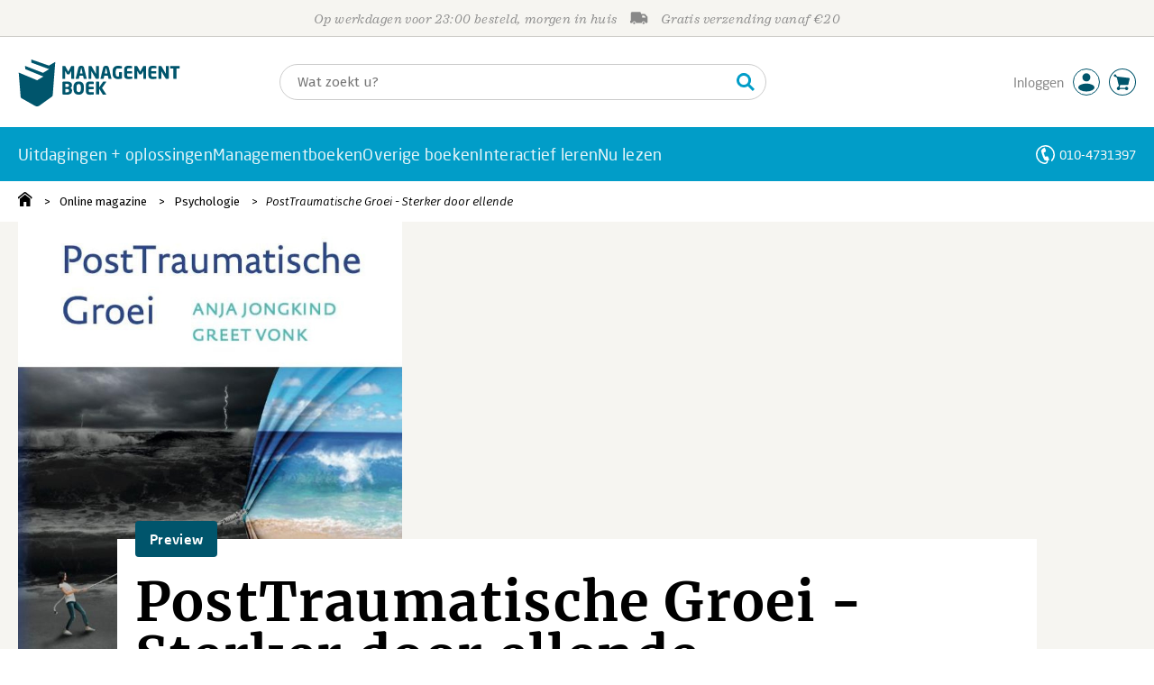

--- FILE ---
content_type: application/javascript
request_url: https://i.mgtbk.nl/platform/m4-managementboek-00174941/dist/js/datadog.js
body_size: 797
content:
const detectRobot = userAgent => {
  const robots = new RegExp([/bot/, /spider/, /crawl/, /APIs-Google/, /AdsBot/, /Googlebot/, /mediapartners/, /Google Favicon/, /FeedFetcher/, /Google-Read-Aloud/, /DuplexWeb-Google/, /googleweblight/, /bing/, /yandex/, /baidu/, /duckduck/, /yahoo/, /ecosia/, /ia_archiver/, /facebook/, /instagram/, /pinterest/, /reddit/, /slack/, /twitter/, /whatsapp/, /youtube/, /semrush/].map(r => r.source).join("|"), "i");
  return robots.test(userAgent);
};
if (!detectRobot(navigator.userAgent)) {
  (function (h, o, u, n, d) {
    h = h[d] = h[d] || {
      q: [],
      onReady: function (c) {
        h.q.push(c);
      }
    };
    d = o.createElement(u);
    d.async = 1;
    d.src = n;
    n = o.getElementsByTagName(u)[0];
    n.parentNode.insertBefore(d, n);
  })(window, document, 'script', 'https://www.datadoghq-browser-agent.com/eu1/v5/datadog-rum.js', 'DD_RUM');
  let sessionSampleRate = 100;
  let sessionReplaySampleRate = 20;
  let service = "managementboek4";
  const rumInitObject = {
    clientToken: 'pubffc49f18af1e4d1a555a0f5a22fc1e71',
    applicationId: '32a73be4-b868-451b-b742-df112b332695',
    site: 'datadoghq.eu',
    service,
    env: 'production',
    sessionSampleRate,
    sessionReplaySampleRate,
    trackResources: true,
    trackLongTasks: true,
    trackUserInteractions: true,
    defaultPrivacyLevel: 'allow',
    enableExperimentalFeatures: ['clickmap']
  };
  DD_RUM.onReady(function () {
    DD_RUM.init(rumInitObject);
    const hdr = JSON.parse(localStorage.getItem("header"));
    let klantid = hdr?.klantid ?? 0;
    let email = hdr?.emailadres ?? '';
    if (klantid > 0) {
      DD_RUM.setUser({
        id: klantid,
        email: email
      });
    }
    if (false) {
      DD_RUM.startSessionReplayRecording({
        force: true
      });
    } else {
      DD_RUM.startSessionReplayRecording();
    }
  });
}

--- FILE ---
content_type: application/javascript
request_url: https://i.mgtbk.nl/platform/m4-managementboek-00174941/dist/js/naveen.js
body_size: 230
content:
import { onClick, all, single } from "./helpers.js";
let allNaveen = document.querySelectorAll(".naveen");
allNaveen.forEach(elt => {
  let allLinks = elt.querySelectorAll("a");
  allLinks.forEach(a => {
    a.addEventListener("mouseover", function (_evt) {
      if (!this.classList.contains("-animate")) {
        this.classList.add("-animate");
      }
      return false;
    });
    a.addEventListener("mouseout", function (_evt) {
      this.classList.remove("-animate");
      return false;
    });
    a.addEventListener("click", function (evt) {
      const rel = this.getAttribute("rel");
      if (rel !== null) {
        const target = single(`a[name='${rel}']`);
        if (target !== null) {
          target.scrollIntoView({
            behavior: "smooth"
          });
          evt.preventDefault();
          evt.stopPropagation();
          return false;
        }
      }
    });
  });
});